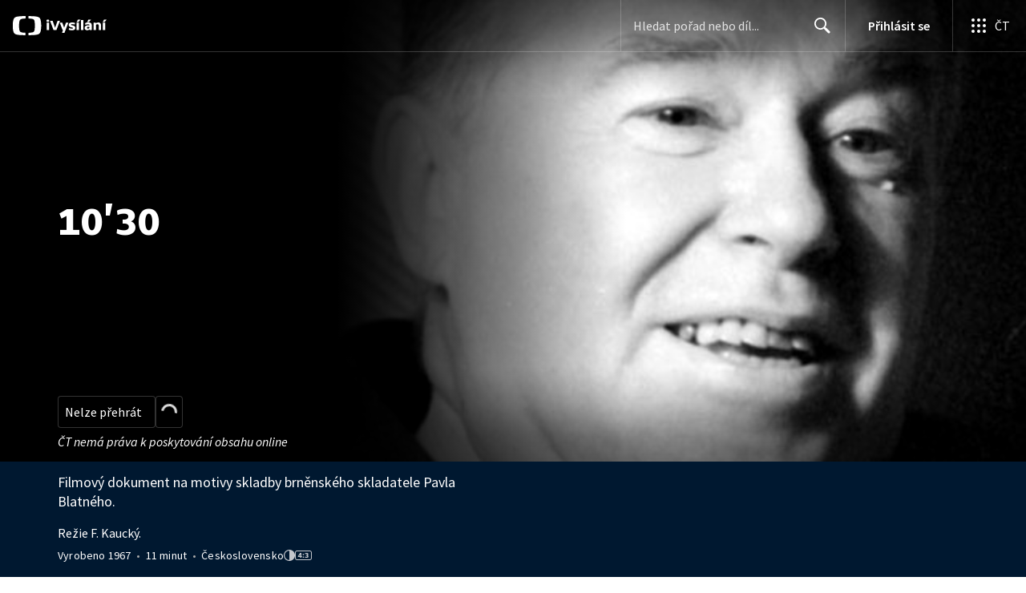

--- FILE ---
content_type: image/svg+xml
request_url: https://ctfs.ceskatelevize.cz/static/ivysilani/techspecs/dark-bg/Cernobile.svg
body_size: 115
content:
<svg width="14" height="14" viewBox="0 0 14 14" fill="none" xmlns="http://www.w3.org/2000/svg">
<path fill-rule="evenodd" clip-rule="evenodd" d="M7 0C10.866 0 14 3.13401 14 7C14 10.866 10.866 14 7 14C3.13401 14 0 10.866 0 7C0 3.13401 3.13401 0 7 0ZM7 12.8V1.2C3.79675 1.2 1.2 3.79675 1.2 7C1.2 10.2033 3.79675 12.8 7 12.8Z" fill="#C3C6CC"/>
</svg>


--- FILE ---
content_type: application/javascript; charset=UTF-8
request_url: https://ctfs.ceskatelevize.cz/ivysilani/_next/static/chunks/9177-a3bc17b4b05483a5.js
body_size: 1771
content:
try{!function(){var e="undefined"!=typeof window?window:"undefined"!=typeof global?global:"undefined"!=typeof globalThis?globalThis:"undefined"!=typeof self?self:{},t=(new e.Error).stack;t&&(e._sentryDebugIds=e._sentryDebugIds||{},e._sentryDebugIds[t]="362a8971-0919-4c07-a267-230689e3a6d2",e._sentryDebugIdIdentifier="sentry-dbid-362a8971-0919-4c07-a267-230689e3a6d2")}()}catch(e){}"use strict";(self.webpackChunk_N_E=self.webpackChunk_N_E||[]).push([[9177],{2518:function(e,t,n){n.d(t,{A:function(){return b},q:function(){return y}});var i=n(59499),r=n(93967),a=n.n(r),o=n(67294),s=n(32032),l=n(1660),c=n(4138),d=n(33809),g=n(27579),f=n(85893);function p(e,t){var n=Object.keys(e);if(Object.getOwnPropertySymbols){var i=Object.getOwnPropertySymbols(e);t&&(i=i.filter(function(t){return Object.getOwnPropertyDescriptor(e,t).enumerable})),n.push.apply(n,i)}return n}function u(e){for(var t=1;t<arguments.length;t++){var n=null!=arguments[t]?arguments[t]:{};t%2?p(Object(n),!0).forEach(function(t){(0,i.Z)(e,t,n[t])}):Object.getOwnPropertyDescriptors?Object.defineProperties(e,Object.getOwnPropertyDescriptors(n)):p(Object(n)).forEach(function(t){Object.defineProperty(e,t,Object.getOwnPropertyDescriptor(n,t))})}return e}let b=(e,t)=>t?0:e.length<65?1:e.length<120?2:3,h=(0,s.QM)({container:{marginBottom:24,height:"100%",width:"100%",display:"flex",alignItems:"flex-end",position:"relative",justifyContent:"center",[l.I]:{alignItems:"center",maxWidth:g.Xi,justifyContent:"flex-start"},[l.nn]:{maxWidth:g.O$},"&.fluidHeight":{[l.I]:{height:({height:e})=>e}}},img:{display:"block",maxWidth:"calc(100vw - 64px)",maxHeight:"40%",marginLeft:"auto",marginRight:"auto",position:"absolute",[l.I]:{maxHeight:"75%",maxWidth:"90%",margin:0,left:0}},textLogo:u(u({},c.Fy),{},{fontWeight:700,margin:0,"&.inverted":{color:"white"},[l.I]:u(u({},c.EK),{},{fontWeight:700}),"&.length-2":u(u({},c.q1),{},{fontWeight:700,[l.I]:u(u({},c.Tu),{},{fontWeight:700}),[l.nn]:u(u({},c.Fy),{},{fontWeight:700})}),"&.length-3":u(u({},c.q1),{},{fontWeight:700,[l.I]:u(u({},c.c6),{},{fontWeight:700})})}),hideTextLogo:{position:"absolute",textIndent:-999999}}),y=({url:e,title:t,inverted:n,fluidHeight:i,logoLength:r,HeadingElement:s="div"})=>{let{0:c,1:g}=(0,o.useState)(80),p=(0,l.BL)(),u=h({height:c}),b=(0,o.useRef)(null);return(0,o.useEffect)(()=>{if(!b.current||!p||i)return()=>{};let e=new d.d(e=>{e.forEach(e=>{e.target.classList.contains("fluidHeight")||g(e.contentRect.height)})});return e.observe(b.current),()=>{e.disconnect()}},[p,i]),(0,f.jsxs)("div",{className:a()(u.container,{fluidHeight:i}),"data-testid":"programme-logo",ref:b,children:[e?(0,f.jsx)("img",{alt:t,className:a()(u.img),src:e}):null,(0,f.jsx)(s,{className:a()(u.textLogo,{[u.hideTextLogo]:e,inverted:n,[`length-${r}`]:!0}),children:t})]})}},25358:function(e,t,n){n.d(t,{w:function(){return b}});var i=n(59499);n(67294);var r=n(32032),a=n(93967),o=n.n(a),s=n(71185),l=n(79092),c=n(4138),d=n(1660),g=n(85893);function f(e,t){var n=Object.keys(e);if(Object.getOwnPropertySymbols){var i=Object.getOwnPropertySymbols(e);t&&(i=i.filter(function(t){return Object.getOwnPropertyDescriptor(e,t).enumerable})),n.push.apply(n,i)}return n}function p(e){for(var t=1;t<arguments.length;t++){var n=null!=arguments[t]?arguments[t]:{};t%2?f(Object(n),!0).forEach(function(t){(0,i.Z)(e,t,n[t])}):Object.getOwnPropertyDescriptors?Object.defineProperties(e,Object.getOwnPropertyDescriptors(n)):f(Object(n)).forEach(function(t){Object.defineProperty(e,t,Object.getOwnPropertyDescriptor(n,t))})}return e}let u=(0,r.QM)({button:p(p({},c.hN),{},{display:"inline"}),buttonDisplayed:p({},c.Pf),bold:{fontWeight:600},text:p(p({},c.hN),{},{paddingTop:1,display:"inline"}),separator:{height:16},secondaryText:p(p({},c.Pf),{},{display:"inline"})}),b=({mainText:e,secondaryText:t,extended:n,onExtended:i=()=>{},className:r})=>{let a=u(),c=(0,d.BL)(),f=(0,g.jsxs)(l.i,{className:o()(a.button,{[a.buttonDisplayed]:n&&t}),type:"button",onClick:()=>{i(e=>!e)},children:["...",(0,g.jsx)("span",{className:o()(a.bold),children:n?"m\xe9ně":"v\xedce"})]}),p=(0,g.jsxs)(g.Fragment,{children:[e&&(0,g.jsx)("div",{className:a.text,"data-testid":"text-toggle-primary",children:e}),e&&t&&(0,g.jsx)("div",{className:a.separator}),t&&(0,g.jsxs)("div",{className:a.secondaryText,"data-testid":"text-toggle-secondary",children:[t," ",n&&f]}),!t&&n&&f]});return n?(0,g.jsx)("div",{className:r,"data-testid":"text-toggle",children:p}):(0,g.jsx)("div",{className:r,"data-testid":"text-toggle",children:(0,g.jsx)(s.Z,{ellipsis:f,lineHeight:24,lines:c?3:5,children:(0,g.jsx)("div",{children:p})})})}},74553:function(e,t,n){n.d(t,{U:function(){return r}});var i=n(1660);let r=e=>e.desktop&&e.desktop2x&&e.tablet&&e.tablet2x&&e.mobile&&e.mobile2x?[{src:`${e.desktop}, ${e.desktop2x} 2x`,imageType:"HERO_DESKTOP",minWidth:i.pk},{src:`${e.tablet}, ${e.tablet2x} 2x`,imageType:"HERO_TABLET",minWidth:i.Ep},{src:`${e.mobile}, ${e.mobile2x} 2x`,imageType:"HERO_MOBILE"}]:[{src:`${e.fallbackDesktop}, ${e.fallbackDesktop2x} 2x`,imageType:"HERO_DESKTOP",minWidth:i.pk},{src:`${e.fallbackTablet}, ${e.fallbackTablet2x} 2x`,imageType:"HERO_DESKTOP",minWidth:i.Ep},{src:`${e.fallbackMobile}, ${e.fallbackMobile2x} 2x`,imageType:"HERO_DESKTOP"}]}}]);

--- FILE ---
content_type: text/plain; charset=utf-8
request_url: https://events.getsitectrl.com/api/v1/events
body_size: 555
content:
{"id":"66f39034dab4c0f6","user_id":"66f39034dafd0b8b","time":1768691913578,"token":"1768691913.1673bbe9412a3c35b15195195e72fa7b.3ae14c46a9e51de4d21b3f4d9f3e5ae6","geo":{"ip":"3.21.41.51","geopath":"147015:147763:220321:","geoname_id":4509177,"longitude":-83.0061,"latitude":39.9625,"postal_code":"43215","city":"Columbus","region":"Ohio","state_code":"OH","country":"United States","country_code":"US","timezone":"America/New_York"},"ua":{"platform":"Desktop","os":"Mac OS","os_family":"Mac OS X","os_version":"10.15.7","browser":"Other","browser_family":"ClaudeBot","browser_version":"1.0","device":"Spider","device_brand":"Spider","device_model":"Desktop"},"utm":{}}

--- FILE ---
content_type: application/javascript; charset=UTF-8
request_url: https://ctfs.ceskatelevize.cz/ivysilani/_next/static/chunks/1185-b2506a4bc5295deb.js
body_size: 5007
content:
try{!function(){var t="undefined"!=typeof window?window:"undefined"!=typeof global?global:"undefined"!=typeof globalThis?globalThis:"undefined"!=typeof self?self:{},e=(new t.Error).stack;e&&(t._sentryDebugIds=t._sentryDebugIds||{},t._sentryDebugIds[e]="9a48cbb7-1424-424c-bbaf-0496eb75e6dc",t._sentryDebugIdIdentifier="sentry-dbid-9a48cbb7-1424-424c-bbaf-0496eb75e6dc")}()}catch(t){}(self.webpackChunk_N_E=self.webpackChunk_N_E||[]).push([[1185],{31934:function(t){t.exports=function(t,e,n){return((n=window.getComputedStyle)?n(t):t.currentStyle)[e.replace(/-(\w)/gi,function(t,e){return e.toUpperCase()})]}},58303:function(t,e,n){var i=n(31934);t.exports=function(t){var e=i(t,"line-height"),n=parseFloat(e,10);if(e===n+""){var r=t.style.lineHeight;t.style.lineHeight=e+"em",n=parseFloat(e=i(t,"line-height"),10),r?t.style.lineHeight=r:delete t.style.lineHeight}if(-1!==e.indexOf("pt")?(n*=4,n/=3):-1!==e.indexOf("mm")?(n*=96,n/=25.4):-1!==e.indexOf("cm")?(n*=96,n/=2.54):-1!==e.indexOf("in")?n*=96:-1!==e.indexOf("pc")&&(n*=16),n=Math.round(n),"normal"===e){var o=t.nodeName,s=document.createElement(o);s.innerHTML="&nbsp;","TEXTAREA"===o.toUpperCase()&&s.setAttribute("rows","1");var c=i(t,"font-size");s.style.fontSize=c,s.style.padding="0px",s.style.border="0px";var a=document.body;a.appendChild(s),n=s.offsetHeight,a.removeChild(s)}return n}},71185:function(t,e,n){"use strict";n.d(e,{Z:function(){return I}});var i,r,o=n(67294),s=Number.isNaN||function(t){return"number"==typeof t&&t!=t};function c(t,e){if(t.length!==e.length)return!1;for(var n,i,r=0;r<t.length;r++)if(!((n=t[r])===(i=e[r])||s(n)&&s(i)))return!1;return!0}var a=function(t,e){void 0===e&&(e=c);var n,i,r=[],o=!1;return function(){for(var s=[],c=0;c<arguments.length;c++)s[c]=arguments[c];return o&&n===this&&e(s,r)||(i=t.apply(this,s),o=!0,n=this,r=s),i}},h=n(58303),u=n.n(h),l=function(){if("undefined"!=typeof Map)return Map;function t(t,e){var n=-1;return t.some(function(t,i){return t[0]===e&&(n=i,!0)}),n}return function(){function e(){this.__entries__=[]}return Object.defineProperty(e.prototype,"size",{get:function(){return this.__entries__.length},enumerable:!0,configurable:!0}),e.prototype.get=function(e){var n=t(this.__entries__,e),i=this.__entries__[n];return i&&i[1]},e.prototype.set=function(e,n){var i=t(this.__entries__,e);~i?this.__entries__[i][1]=n:this.__entries__.push([e,n])},e.prototype.delete=function(e){var n=this.__entries__,i=t(n,e);~i&&n.splice(i,1)},e.prototype.has=function(e){return!!~t(this.__entries__,e)},e.prototype.clear=function(){this.__entries__.splice(0)},e.prototype.forEach=function(t,e){void 0===e&&(e=null);for(var n=0,i=this.__entries__;n<i.length;n++){var r=i[n];t.call(e,r[1],r[0])}},e}()}(),f="undefined"!=typeof window&&"undefined"!=typeof document&&window.document===document,p=void 0!==n.g&&n.g.Math===Math?n.g:"undefined"!=typeof self&&self.Math===Math?self:"undefined"!=typeof window&&window.Math===Math?window:Function("return this")(),d="function"==typeof requestAnimationFrame?requestAnimationFrame.bind(p):function(t){return setTimeout(function(){return t(Date.now())},1e3/60)},y=["top","right","bottom","left","width","height","size","weight"],v="undefined"!=typeof MutationObserver,b=function(){function t(){this.connected_=!1,this.mutationEventsAdded_=!1,this.mutationsObserver_=null,this.observers_=[],this.onTransitionEnd_=this.onTransitionEnd_.bind(this),this.refresh=function(t,e){var n=!1,i=!1,r=0;function o(){n&&(n=!1,t()),i&&c()}function s(){d(o)}function c(){var t=Date.now();if(n){if(t-r<2)return;i=!0}else n=!0,i=!1,setTimeout(s,20);r=t}return c}(this.refresh.bind(this),0)}return t.prototype.addObserver=function(t){~this.observers_.indexOf(t)||this.observers_.push(t),this.connected_||this.connect_()},t.prototype.removeObserver=function(t){var e=this.observers_,n=e.indexOf(t);~n&&e.splice(n,1),!e.length&&this.connected_&&this.disconnect_()},t.prototype.refresh=function(){this.updateObservers_()&&this.refresh()},t.prototype.updateObservers_=function(){var t=this.observers_.filter(function(t){return t.gatherActive(),t.hasActive()});return t.forEach(function(t){return t.broadcastActive()}),t.length>0},t.prototype.connect_=function(){f&&!this.connected_&&(document.addEventListener("transitionend",this.onTransitionEnd_),window.addEventListener("resize",this.refresh),v?(this.mutationsObserver_=new MutationObserver(this.refresh),this.mutationsObserver_.observe(document,{attributes:!0,childList:!0,characterData:!0,subtree:!0})):(document.addEventListener("DOMSubtreeModified",this.refresh),this.mutationEventsAdded_=!0),this.connected_=!0)},t.prototype.disconnect_=function(){f&&this.connected_&&(document.removeEventListener("transitionend",this.onTransitionEnd_),window.removeEventListener("resize",this.refresh),this.mutationsObserver_&&this.mutationsObserver_.disconnect(),this.mutationEventsAdded_&&document.removeEventListener("DOMSubtreeModified",this.refresh),this.mutationsObserver_=null,this.mutationEventsAdded_=!1,this.connected_=!1)},t.prototype.onTransitionEnd_=function(t){var e=t.propertyName,n=void 0===e?"":e;y.some(function(t){return!!~n.indexOf(t)})&&this.refresh()},t.getInstance=function(){return this.instance_||(this.instance_=new t),this.instance_},t.instance_=null,t}(),g=function(t,e){for(var n=0,i=Object.keys(e);n<i.length;n++){var r=i[n];Object.defineProperty(t,r,{value:e[r],enumerable:!1,writable:!1,configurable:!0})}return t},_=function(t){return t&&t.ownerDocument&&t.ownerDocument.defaultView||p},m=O(0,0,0,0);function w(t){return parseFloat(t)||0}function T(t){for(var e=[],n=1;n<arguments.length;n++)e[n-1]=arguments[n];return e.reduce(function(e,n){return e+w(t["border-"+n+"-width"])},0)}var E="undefined"!=typeof SVGGraphicsElement?function(t){return t instanceof _(t).SVGGraphicsElement}:function(t){return t instanceof _(t).SVGElement&&"function"==typeof t.getBBox};function O(t,e,n,i){return{x:t,y:e,width:n,height:i}}var S=function(){function t(t){this.broadcastWidth=0,this.broadcastHeight=0,this.contentRect_=O(0,0,0,0),this.target=t}return t.prototype.isActive=function(){var t=function(t){if(!f)return m;if(E(t)){var e;return O(0,0,(e=t.getBBox()).width,e.height)}return function(t){var e=t.clientWidth,n=t.clientHeight;if(!e&&!n)return m;var i=_(t).getComputedStyle(t),r=function(t){for(var e={},n=0,i=["top","right","bottom","left"];n<i.length;n++){var r=i[n],o=t["padding-"+r];e[r]=w(o)}return e}(i),o=r.left+r.right,s=r.top+r.bottom,c=w(i.width),a=w(i.height);if("border-box"===i.boxSizing&&(Math.round(c+o)!==e&&(c-=T(i,"left","right")+o),Math.round(a+s)!==n&&(a-=T(i,"top","bottom")+s)),t!==_(t).document.documentElement){var h=Math.round(c+o)-e,u=Math.round(a+s)-n;1!==Math.abs(h)&&(c-=h),1!==Math.abs(u)&&(a-=u)}return O(r.left,r.top,c,a)}(t)}(this.target);return this.contentRect_=t,t.width!==this.broadcastWidth||t.height!==this.broadcastHeight},t.prototype.broadcastRect=function(){var t=this.contentRect_;return this.broadcastWidth=t.width,this.broadcastHeight=t.height,t},t}(),A=function(t,e){var n,i,r,o,s,c=(n=e.x,i=e.y,r=e.width,o=e.height,g(s=Object.create(("undefined"!=typeof DOMRectReadOnly?DOMRectReadOnly:Object).prototype),{x:n,y:i,width:r,height:o,top:i,right:n+r,bottom:o+i,left:n}),s);g(this,{target:t,contentRect:c})},x=function(){function t(t,e,n){if(this.activeObservations_=[],this.observations_=new l,"function"!=typeof t)throw TypeError("The callback provided as parameter 1 is not a function.");this.callback_=t,this.controller_=e,this.callbackCtx_=n}return t.prototype.observe=function(t){if(!arguments.length)throw TypeError("1 argument required, but only 0 present.");if("undefined"!=typeof Element&&Element instanceof Object){if(!(t instanceof _(t).Element))throw TypeError('parameter 1 is not of type "Element".');var e=this.observations_;e.has(t)||(e.set(t,new S(t)),this.controller_.addObserver(this),this.controller_.refresh())}},t.prototype.unobserve=function(t){if(!arguments.length)throw TypeError("1 argument required, but only 0 present.");if("undefined"!=typeof Element&&Element instanceof Object){if(!(t instanceof _(t).Element))throw TypeError('parameter 1 is not of type "Element".');var e=this.observations_;e.has(t)&&(e.delete(t),e.size||this.controller_.removeObserver(this))}},t.prototype.disconnect=function(){this.clearActive(),this.observations_.clear(),this.controller_.removeObserver(this)},t.prototype.gatherActive=function(){var t=this;this.clearActive(),this.observations_.forEach(function(e){e.isActive()&&t.activeObservations_.push(e)})},t.prototype.broadcastActive=function(){if(this.hasActive()){var t=this.callbackCtx_,e=this.activeObservations_.map(function(t){return new A(t.target,t.broadcastRect())});this.callback_.call(t,e,t),this.clearActive()}},t.prototype.clearActive=function(){this.activeObservations_.splice(0)},t.prototype.hasActive=function(){return this.activeObservations_.length>0},t}(),M="undefined"!=typeof WeakMap?new WeakMap:new l,F=function t(e){if(!(this instanceof t))throw TypeError("Cannot call a class as a function.");if(!arguments.length)throw TypeError("1 argument required, but only 0 present.");var n=b.getInstance(),i=new x(e,n,this);M.set(this,i)};["observe","unobserve","disconnect"].forEach(function(t){F.prototype[t]=function(){var e;return(e=M.get(this))[t].apply(e,arguments)}});var R=void 0!==p.ResizeObserver?p.ResizeObserver:F,k={characters:{tokenizeString:null,isAtomic:function(t){return t.length<=1}},words:{tokenizeString:function(t){return t.match(/(\s*\S[\S\xA0]*)/g)},isAtomic:function(t){return/^\s*[\S\xA0]*\s*$/.test(t)}}},C=function(t){return t.children||null};C.__rtm_atom=!0;var D=function(t){return!!(t&&t.type&&!0===t.type.__rtm_atom)},z=function(){function t(t,e){for(var n=0;n<e.length;n++){var i=e[n];i.enumerable=i.enumerable||!1,i.configurable=!0,"value"in i&&(i.writable=!0),Object.defineProperty(t,i.key,i)}}return function(e,n,i){return n&&t(e.prototype,n),i&&t(e,i),e}}(),H="function"==typeof Symbol&&"symbol"==typeof Symbol.iterator?function(t){return typeof t}:function(t){return t&&"function"==typeof Symbol&&t.constructor===Symbol&&t!==Symbol.prototype?"symbol":typeof t},L=Object.assign||function(t){for(var e=1;e<arguments.length;e++){var n=arguments[e];for(var i in n)Object.prototype.hasOwnProperty.call(n,i)&&(t[i]=n[i])}return t},j={LEFT:!0,RIGHT:!1},W=function t(e){var n=arguments.length>1&&void 0!==arguments[1]?arguments[1]:"";if(!e)return n;if("string"==typeof e)return n+e;if(D(e))return n+"<Atom>";var i=Array.isArray(e)?e:e.props.children||"";return n+o.Children.map(i,function(e){return t(e)}).join("")},q=function t(e){return!!(null==e||["string","number"].includes(void 0===e?"undefined":H(e))||D(e))||"function"!=typeof e.type&&(!e.props||!e.props.children||o.Children.toArray(e.props.children).reduce(function(e,n){return e&&t(n)},!0))},I=(r=i=function(t){function e(n){(function(t,e){if(!(t instanceof e))throw TypeError("Cannot call a class as a function")})(this,e);var i=function(t,e){if(!t)throw ReferenceError("this hasn't been initialised - super() hasn't been called");return e&&("object"==typeof e||"function"==typeof e)?e:t}(this,t.call(this,n));return i.lineHeight=null,i.splitDirectionSeq=[],i.shouldTruncate=!0,i.wasLastCharTested=!1,i.endFound=!1,i.latestThatFits=null,i.onTruncateCalled=!1,i.toStringMemo=a(W),i.childrenWithRefMemo=a(i.childrenElementWithRef),i.validateTreeMemo=a(q),i.onTruncate=function(t){i.onTruncateCalled||(i.onTruncateCalled=!0,i.props.onTruncate(t))},i.handleResize=function(t,e){if(e&&e.disconnect(),!t)return null;var n=!0,r=e||new R(function(){n?n=!1:(i.shouldTruncate=!1,i.latestThatFits=null,i.setState({text:i.origText},function(){i.shouldTruncate=!0,i.onTruncateCalled=!1,i.truncate()}))});return r.observe(t),r},i.setRef=function(t){var e=i.el!==t;i.el=t,e&&(i.resizeObserver=i.handleResize(t,i.resizeObserver))},i.state={text:i.childrenWithRefMemo(i.props.children)},i}return function(t,e){if("function"!=typeof e&&null!==e)throw TypeError("Super expression must either be null or a function, not "+typeof e);t.prototype=Object.create(e&&e.prototype,{constructor:{value:t,enumerable:!1,writable:!0,configurable:!0}}),e&&(Object.setPrototypeOf?Object.setPrototypeOf(t,e):t.__proto__=e)}(e,t),e.prototype.componentDidMount=function(){this.isValid&&(this.lineHeight=this.props.lineHeight||u()(this.el),this.truncate())},e.prototype.UNSAFE_componentWillReceiveProps=function(t){var e=this;this.shouldTruncate=!1,this.latestThatFits=null,this.setState({text:this.childrenWithRefMemo(t.children)},function(){e.isValid&&(e.lineHeight=t.lineHeight||u()(e.el),e.shouldTruncate=!0,e.truncate())})},e.prototype.componentDidUpdate=function(){if(!1!==this.shouldTruncate&&!1!==this.isValid){if(this.endFound){if(null!==this.latestThatFits&&this.state.text!==this.latestThatFits){this.setState({text:this.latestThatFits});return}this.onTruncate(!0);return}this.splitDirectionSeq.length&&(this.fits()?(this.latestThatFits=this.state.text,this.splitDirectionSeq.splice(this.splitDirectionSeq.length-1,1,j.RIGHT,j.LEFT)):this.splitDirectionSeq.push(j.LEFT),this.tryToFit(this.origText,this.splitDirectionSeq))}},e.prototype.componentWillUnmount=function(){this.lineHeight=null,this.latestThatFits=null,this.splitDirectionSeq=[]},e.prototype.truncate=function(){if(this.fits()){this.shouldTruncate=!1,this.onTruncate(!1);return}this.truncateOriginalText()},e.prototype.childrenElementWithRef=function(t){var e=o.Children.only(t);return o.cloneElement(e,{ref:this.setRef,style:L({wordWrap:"break-word"},e.props.style)})},e.prototype.truncateOriginalText=function(){this.endFound=!1,this.splitDirectionSeq=[j.LEFT],this.wasLastCharTested=!1,this.tryToFit(this.origText,this.splitDirectionSeq)},e.prototype.tryToFit=function(t,e){if(t.props.children){var n=this.split(t,e,!0),i="function"==typeof this.props.ellipsis?this.props.ellipsis(n):this.props.ellipsis;i=(void 0===i?"undefined":H(i))==="object"?o.cloneElement(i,{key:"ellipsis"}):i;var r=n.props.children,s=[].concat(r,i),c=W(r)!==this.toStringMemo(this.props.children);this.setState({text:L({},n,{props:L({},n.props,{children:c?s:r})})})}},e.prototype.split=function(t,e){var n=arguments.length>2&&void 0!==arguments[2]&&arguments[2],i=arguments.length>3&&void 0!==arguments[3]?arguments[3]:1;if(!t||D(t))return this.endFound=!0,t;if("string"==typeof t)return this.splitString(t,e,i);if(Array.isArray(t))return this.splitArray(t,e,i);var r=this.split(t.props.children,e,!1,i+1);return L({},t,{props:L({},t.props,{style:L({},t.props.style,n?{display:(t.props.style||{}).display||"block"}:2===i?{display:(t.props.style||{}).display||"inline-block"}:{}),children:r})})},e.prototype.splitString=function(t){var e=arguments.length>1&&void 0!==arguments[1]?arguments[1]:[],n=arguments[2];if(!e.length)return t;if(e.length&&this.policy.isAtomic(t))return this.wasLastCharTested?this.endFound=!0:this.wasLastCharTested=!0,t;if(this.policy.tokenizeString)return this.splitArray(this.policy.tokenizeString(t),e,n).join("");var i=e[0],r=e.slice(1),o=Math.ceil(t.length/2),s=t.substring(0,o);if(i===j.LEFT)return this.splitString(s,r,n);var c=t.substring(o);return s+this.splitString(c,r,n)},e.prototype.splitArray=function(t){var e=arguments.length>1&&void 0!==arguments[1]?arguments[1]:[],n=arguments[2];if(!e.length)return t;if(1===t.length)return[this.split(t[0],e,!1,n)];var i=e[0],r=e.slice(1),o=Math.ceil(t.length/2),s=t.slice(0,o);if(i===j.LEFT)return this.splitArray(s,r,n);var c=t.slice(o);return s.concat(this.splitArray(c,r,n))},e.prototype.fits=function(){return this.props.lines>=Math.round(this.el.getBoundingClientRect().height/parseFloat(this.lineHeight))},e.prototype.render=function(){return this.state.text},z(e,[{key:"isValid",get:function(){return this.validateTreeMemo(this.props.children)}},{key:"origText",get:function(){return this.childrenWithRefMemo(this.props.children)}},{key:"policy",get:function(){return k[this.props.tokenize]||k.characters}}]),e}(o.Component),i.Atom=C,i.defaultProps={lines:1,ellipsis:"...",lineHeight:"",onTruncate:function(){},tokenize:"characters"},r);I.propTypes={}}}]);